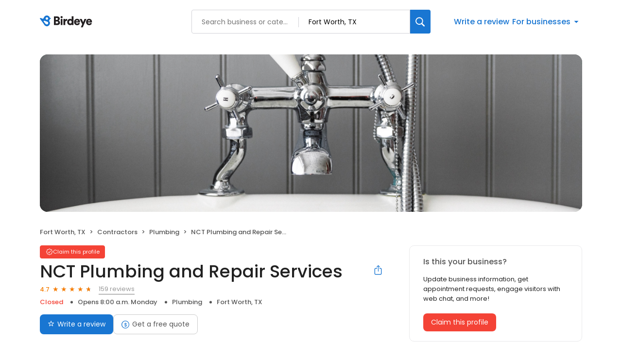

--- FILE ---
content_type: text/x-component
request_url: https://reviews.birdeye.com/nct-plumbing-and-repair-services-156196688151137
body_size: 1515
content:
0:["$@1",["20260123",null]]
1:{"highestRateReview":{"id":1871109608,"overallRating":5,"comments":"My experience started off positive with my initial phone call to CST Plumbing when I found myself with no hot water. Communication was ongoing and consistent leading up to the service. The techs were friendly, knowledgeable and quick.","reviewer":{"id":1873243714,"firstName":"Scott","lastName":"Greene","nickName":"Scott Greene","thumbnailUrl":"https://lh3.googleusercontent.com/a/ACg8ocIuBc3WWBtR8yDlzOy208BkvlIT9twVK1i0-d-hS0B4jBpWnQ=s120-c-rp-mo-br100","emailId":null,"facebookId":null,"facebookProfileUrl":null,"status":null,"phone":null,"location":null,"socialInfo":null,"followerCount":0,"postCount":0,"reviewerName":"Scott Greene"},"sourceType":"Google","reviewUrl":"https://www.google.com/maps/reviews/data=!4m8!14m7!1m6!2m5!1sCi9DQUlRQUNvZENodHljRjlvT2tGWVVsRmpVQzE0YmxwblpIQlpkVmhaT1UwNFQzYxAB!2m1!1s0x0:0x712ac11eb2f7ca93!3m1!1s2@1:CAIQACodChtycF9oOkFYUlFjUC14blpnZHBZdVhZOU04T3c%7C0dTae4I2n-A%7C?hl=en","sourceId":2,"location":{"businessId":26344825,"name":"NCT Plumbing and Repair Services","alias":"NCT Plumbing and Repair Services","businessNumber":156196688151137},"uniqueBEReviewUrl":"https://reviews.birdeye.com/nct-plumbing-and-repair-services-156196688151137?srid=187110960851873243714","isPrivateResponse":0,"isAutoResponse":0,"reviewOperationalStatus":"CREATED","tempDelay":false,"businessProfileUrl":"https://reviews.birdeye.com/nct-plumbing-and-repair-services-156196688151137","brokenIntegration":false,"aggregated":false,"rdate":1769617787000},"lowestRateReview":{"id":1726241117,"overallRating":1,"comments":"Prior to booking my appointment, I called to inquire if they offered free estimates or if I would be charged a service fee for having someone come out and access what we needed done. We already knew what the plumbing issue was and what the repair would entail. I was informed by the woman I spoke with that yes, they would give a free estimates. I agreed and set an appointment for the following week. On the day of my appointment, I was given a verbal estimate for the cost of the job to which I agreed. Upon completion of the job, I received my invoice to pay. Upon looking at the breakdown of the total that I was originally quoted in my estimate, was a $99 service fee for \"evaluation\".\nNot sure if the woman I originally spoke with lied to me or if she doesn't realize NCT doesn't offer free estimates. We definitely will not be returning for any future business nor will be recommending them to any of our family and friends. Integrity and honestly go a long way.","reviewer":{"id":1728388566,"firstName":"Ekaterina Kuzmina","lastName":"(Katya)","nickName":"Ekaterina Kuzmina (Katya)","thumbnailUrl":"https://lh3.googleusercontent.com/a-/ALV-UjVns4xWqbaY9CidxxWFOtOU-dIL2sEM2DdL9-FQzSsB0Ii56aZ2=s120-c-rp-mo-ba4-br100","emailId":null,"facebookId":null,"facebookProfileUrl":null,"status":null,"phone":null,"location":null,"socialInfo":null,"followerCount":0,"postCount":0,"reviewerName":"Ekaterina Kuzmina (Katya)"},"sourceType":"Google","reviewUrl":"https://www.google.com/maps/reviews/data=!4m8!14m7!1m6!2m5!1sChdDSUhNMG9nS0VJQ0FnTUN3NS0zVF93RRAB!2m1!1s0x0:0x712ac11eb2f7ca93!3m1!1s2@1:CIHM0ogKEICAgMCw5-3T_wE%7CCgwIsuP2vgYQ6PinmAI%7C?hl=en","sourceId":2,"location":{"businessId":26344825,"name":"NCT Plumbing and Repair Services","alias":"NCT Plumbing and Repair Services","businessNumber":156196688151137},"uniqueBEReviewUrl":"https://reviews.birdeye.com/nct-plumbing-and-repair-services-156196688151137?srid=172624111711728388566","isPrivateResponse":0,"isAutoResponse":0,"reviewOperationalStatus":"CREATED","tempDelay":false,"businessProfileUrl":"https://reviews.birdeye.com/nct-plumbing-and-repair-services-156196688151137","brokenIntegration":false,"aggregated":false,"rdate":1742545075000}}


--- FILE ---
content_type: text/plain
request_url: https://www.google-analytics.com/j/collect?v=1&_v=j102&a=636332116&t=pageview&_s=1&dl=https%3A%2F%2Freviews.birdeye.com%2Fnct-plumbing-and-repair-services-156196688151137&ul=en-us%40posix&dt=NCT%20Plumbing%20and%20Repair%20Services%20-%20159%20Reviews%20-%20Plumbing%20in%20Fort%20Worth%2C%20TX%20-%20Birdeye&sr=1280x720&vp=1280x720&_u=YEBAAEABAAAAACAAI~&jid=1923006859&gjid=1221428287&cid=384528327.1769889091&tid=UA-36823741-3&_gid=426218131.1769889091&_r=1&_slc=1&gtm=45He61r1n81MP5KQWFv77026261za200zd77026261&cg2=profileDetailPage&cg3=freedomain&cd2=profileDetailPage&cd3=freedomain&cd4=NCT%20Plumbing%20and%20Repair%20Services%2F156196688151137&cd5=Contractors&cd6=free%2Finclaimed&cd7=Plumbing&gcd=13l3l3l3l1l1&dma=0&tag_exp=103116026~103200004~104527907~104528501~104684208~104684211~115616986~115938466~115938468~116185181~116185182~116988316~117041587&z=1455575477
body_size: -451
content:
2,cG-3T2N1WR13F

--- FILE ---
content_type: text/x-component
request_url: https://reviews.birdeye.com/nct-plumbing-and-repair-services-156196688151137
body_size: 2327
content:
0:["$@1",["20260123",null]]
1:{"total":129,"businesses":[{"name":"Wahooo Plumbers","phone":"(817) 818-0693","businessId":1327254,"businessNumber":171693087887642,"env":1,"websiteUrl":"https://wahoooplumbers.com","logoUrl":"https://d1py4eyp5hehj0.cloudfront.net/upload/1327254/1744833719660/PlumberWahooo.png","coverImage":"https://d1py4eyp5hehj0.cloudfront.net/upload/1327254/1744833488191/Untitleddesign(1).png","profileUrl":"https://birdeye.com/wahooo-plumbers-171693087887642","address":{"address1":"7325 Bursuy Road","city":"North Richland Hills","state":"TX","zip":"76182","countryName":"United States","countryCode":"US","geoData":{"lat":"32.8927593","lon":"-97.2235531"}},"industry":{"parent":"Contractors","subIndustries":["Plumbing"],"all":["Contractors","Plumbing"]},"review":{"rating":5,"count":137,"googleAvgRating":5,"googleRevieCount":108,"reviewCard":{"reviewerName":"Kerry Willert","reviewComment":"Great service and great team!","reviewDate":1767765608000,"source":"Google","reviewRating":5,"reviewId":523537796,"publicReviewId":"5235377965426908634","rwr_img":"426908634/9ca3073bd92f478c9a4e9bc89042b6d0.png","reviewUrl":"https://www.bbb.org/us/tx/north-richland-hills/profile/plumber/simon-plumbing-drain-care-repair-0825-1000222919"}},"activationStatus":"paid","arcDistanceInMiles":4.383787158544891,"workingHours":{"timezone":"US/Central","working24x7":0,"openHours":[{"day":1,"startAt_utc":1300,"endAt_utc":2400,"continueNextDay":1},{"day":2,"startAt_utc":0,"endAt_utc":100,"continueNextDay":0},{"day":2,"startAt_utc":1300,"endAt_utc":2400,"continueNextDay":1},{"day":3,"startAt_utc":0,"endAt_utc":100,"continueNextDay":0},{"day":3,"startAt_utc":1300,"endAt_utc":2400,"continueNextDay":1},{"day":4,"startAt_utc":0,"endAt_utc":100,"continueNextDay":0},{"day":4,"startAt_utc":1300,"endAt_utc":2400,"continueNextDay":1},{"day":5,"startAt_utc":0,"endAt_utc":100,"continueNextDay":0},{"day":5,"startAt_utc":1300,"endAt_utc":2400,"continueNextDay":1},{"day":6,"startAt_utc":0,"endAt_utc":100,"continueNextDay":0},{"day":6,"startAt_utc":1400,"endAt_utc":2200,"continueNextDay":0},{"day":7,"startAt_utc":1500,"endAt_utc":2000,"continueNextDay":0}]},"placeId":"ChIJp_qkyfXgvq8RY22u7xghZg0"},{"name":"bluefrog Plumbing + Drain of Argyle","phone":"(940) 291-2915","businessId":1144311,"businessNumber":168926267585736,"env":1,"websiteUrl":"https://bluefrogplumbing.com/argyle","logoUrl":"https://ddjkm7nmu27lx.cloudfront.net/168926267585736/logo/626ce3db56814bf88ae8505af8ab337c.png","coverImage":"https://d1py4eyp5hehj0.cloudfront.net/upload/1061839/1765314799462/BFBirdeyeBanner(1).png","profileUrl":"https://birdeye.com/bluefrog-plumbing-drain-of-argyle-168926267585736","address":{"address1":"2360 Seaborn Rd","address2":"#100","city":"Ponder","state":"TX","zip":"76259","countryName":"United States","countryCode":"US","geoData":{"lat":"33.166326","lon":"-97.2509387"}},"industry":{"parent":"Contractors","subIndustries":["Plumbing"],"all":["Contractors","Plumbing"]},"review":{"rating":5,"count":205,"googleAvgRating":5,"googleRevieCount":158,"reviewCard":{"reviewerName":"Jeff Vaka","reviewComment":"I wasnâ€™t sure what was causing my plumbing issue, so I called Bluefrog Plumbing to come out and take a look. Nathan arrived promptly and was very professional and thorough from the start. He took the time to run a series of tests and carefully explain what he was checking and why. I really appreciated that he didnâ€™t jump to conclusions or try to push unnecessary repairs. After investigating, Nathan determined that the problem was actually not related to the plumbing at all, but instead appeared to be a roofing issue. While it wasnâ€™t the outcome I initially expected, I was relieved to get an honest and accurate diagnosis. Nathanâ€™s knowledge, transparency, and integrity really stood out. I would absolutely recommend Bluefrog Plumbing for their professionalism and trustworthy service.","reviewDate":1769573607000,"source":"Google","reviewRating":5,"reviewId":527345070,"publicReviewId":"5273450705430696504","rwr_img":"430696504/f7f5af993a6b4e4ea18880bfbff637dc.png","recommended":1,"reviewUrl":"https://www.homeadvisor.com/rated.MasterPlumber.137686678.html"}},"activationStatus":"paid","enterpriseId":1061839,"arcDistanceInMiles":14.91604434329313,"workingHours":{"timezone":"America/Chicago","working24x7":1,"openHours":[{"day":1,"startAt_utc":0,"endAt_utc":2400,"continueNextDay":1},{"day":2,"startAt_utc":0,"endAt_utc":2400,"continueNextDay":1},{"day":3,"startAt_utc":0,"endAt_utc":2400,"continueNextDay":1},{"day":4,"startAt_utc":0,"endAt_utc":2400,"continueNextDay":1},{"day":5,"startAt_utc":0,"endAt_utc":2400,"continueNextDay":1},{"day":6,"startAt_utc":0,"endAt_utc":2400,"continueNextDay":1},{"day":7,"startAt_utc":0,"endAt_utc":2400,"continueNextDay":1}]},"placeId":"ChIJSbZhmg5Q9UwR4fuTxsabPLo"},{"name":"Jolly Plumbing","phone":"(817) 395-3372","businessId":5664408,"businessNumber":148973235814940,"env":2,"websiteUrl":"https://www.kellerplumbingcontractor.com/","logoUrl":"https://bzimages-demo.s3.amazonaws.com/148973235814940/logo/4df671753f6747bb89442c397675d90a.jpeg","coverImage":"https://d3cnqzq0ivprch.cloudfront.net/prod/css/images/profile/default.jpg","profileUrl":"https://reviews.birdeye.com/jolly-plumbing-148973235814940","address":{"address1":"11833 Katy Rd","address2":"Ste 340","city":"Fort Worth","state":"TX","zip":"76244","countryName":"United States","countryCode":"US","geoData":{"lat":"32.9441098","lon":"-97.2607516"}},"industry":{"parent":"Contractors","subIndustries":["Damage Restoration","Plumbing"],"all":["Contractors","Damage Restoration","Plumbing"]},"review":{"rating":4.6,"count":62,"googleAvgRating":0,"googleRevieCount":0,"reviewCard":{"reviewerName":"GARY A","reviewComment":"They came out a replaced my drain lines under my house, had to have them out 3 additional times due to them not installing the required amount of hangers to support the drain lines. I then had a 4th issue and called another plumber and discovered they only placed 2 hangers on a 30 foot drain line. **** had sagged and broken due to their incompetence and horrible work.","reviewDate":1719879068000,"source":"BBB","reviewRating":1,"reviewId":1331134619,"publicReviewId":"133113461911333289091","reviewUrl":"https://www.bbb.org/us/tx/ft-worth/profile/plumber/jolly-plumbing-llc-0825-235969190"}},"activationStatus":"free","arcDistanceInMiles":0.5530657800953842,"workingHours":{"timezone":"America/Los_Angeles","working24x7":0,"openHours":[{"day":1,"startAt_utc":1900,"endAt_utc":2400,"continueNextDay":1},{"day":2,"startAt_utc":0,"endAt_utc":659,"continueNextDay":0},{"day":2,"startAt_utc":1900,"endAt_utc":2400,"continueNextDay":1},{"day":3,"startAt_utc":0,"endAt_utc":659,"continueNextDay":0},{"day":3,"startAt_utc":1900,"endAt_utc":2400,"continueNextDay":1},{"day":4,"startAt_utc":0,"endAt_utc":659,"continueNextDay":0},{"day":4,"startAt_utc":1900,"endAt_utc":2400,"continueNextDay":1},{"day":5,"startAt_utc":0,"endAt_utc":659,"continueNextDay":0},{"day":5,"startAt_utc":1900,"endAt_utc":2400,"continueNextDay":1},{"day":6,"startAt_utc":0,"endAt_utc":659,"continueNextDay":0},{"day":6,"startAt_utc":1900,"endAt_utc":2400,"continueNextDay":1},{"day":7,"startAt_utc":0,"endAt_utc":659,"continueNextDay":0},{"day":7,"startAt_utc":1900,"endAt_utc":2400,"continueNextDay":1},{"day":1,"startAt_utc":0,"endAt_utc":659,"continueNextDay":0}]}}]}
